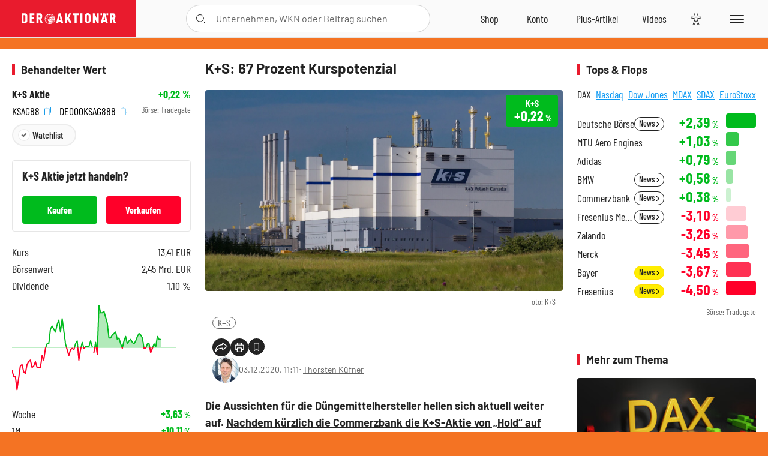

--- FILE ---
content_type: text/html; charset=utf-8
request_url: https://www.deraktionaer.de/artikel/aktien/ks-67-prozent-kurspotenzial-20221767.html
body_size: 26687
content:
<!DOCTYPE html>
<html lang="de-de">
<head>
    <link rel="dns-prefetch" href="//cdn.boersenmedien.com">
    <link rel="dns-prefetch" href="//images.boersenmedien.com">
    <link rel="preconnect" href="//cdn.boersenmedien.com">
    <link rel="preconnect" href="//images.boersenmedien.com">
    
    <meta charset="utf-8">
    <meta name="viewport" content="width=device-width, initial-scale=1.0">
    <link rel="apple-touch-icon" sizes="180x180" href="/assets/images/icons/apple-touch-icon.png">
    <link rel="icon" type="image/png" sizes="32x32" href="/assets/images/icons/favicon-32x32.png">
    <link rel="icon" type="image/png" sizes="16x16" href="/assets/images/icons/favicon-16x16.png">
    <link rel="manifest" href="/manifest.json">
        <title>K&#x2B;S: 67 Prozent Kurspotenzial - DER AKTION&#xC4;R</title>
    <meta name="robots" content="index, follow, noodp, max-image-preview:large">
    <meta name="theme-color" content="#e91b2c">
    <meta name="msapplication-navbutton-color" content="#e91b2c">

    <meta name="description" content="Die Aussichten f&#xFC;r die D&#xFC;ngemittelhersteller hellen sich aktuell weiter auf. 03.12.2020">
    <meta name="keywords" content="K&#x2B;S">
    <meta name="news_keywords" content="K&#x2B;S">
    <meta name="date" content="2020-12-03T11:11:00Z">
        <meta name="author" content="Thorsten K&#xFC;fner">
    <meta name="publisher" content="DER AKTION&#xC4;R">
    <link rel="canonical" href="https://www.deraktionaer.de/artikel/aktien/ks-67-prozent-kurspotenzial-20221767.html">
    <meta property="og:title" content="K&#x2B;S: 67 Prozent Kurspotenzial">
    <meta property="og:type" content="article">
        <meta property="og:image" content="https://images.boersenmedien.com/images/e8bbe8b6-9be0-4fa4-b658-42aa7f954e44.jpg?w=1280">
        <meta property="og:image:width" content="1920">
        <meta property="og:image:height" content="1080">
    <meta property="og:url" content="https://www.deraktionaer.de/artikel/aktien/ks-67-prozent-kurspotenzial-20221767.html">
    <meta property="og:description" content="Die Aussichten f&#xFC;r die D&#xFC;ngemittelhersteller hellen sich aktuell weiter auf. 03.12.2020">
    <meta property="fb:app_id" content="567365026630618">
    <meta name="twitter:card" content="summary_large_image">
    <meta name="twitter:title" content="K&#x2B;S: 67 Prozent Kurspotenzial">
    <meta name="twitter:site" content="@aktionaer">
    <meta name="twitter:description" content="Die Aussichten f&#xFC;r die D&#xFC;ngemittelhersteller hellen sich aktuell weiter auf. 03.12.2020">
        <meta name="twitter:image" content="https://images.boersenmedien.com/images/e8bbe8b6-9be0-4fa4-b658-42aa7f954e44.jpg?w=1280">
    
    
        <link rel="stylesheet" href="/assets/css/main.min.css?v=20a5oobePaa3APZ5oOxXt9H2BO4p2DEHNO1sNY4KUOw">
    
    <link rel="preload" as="script" id="IOMmBundle" href="https://data-af9a061aaf.deraktionaer.de/iomm/latest/manager/base/es6/bundle.js" />
    <link rel="preload" as="script" href="https://data-af9a061aaf.deraktionaer.de/iomm/latest/bootstrap/loader.js" />
    <script type="application/ld&#x2B;json">
        {"@context":"https://schema.org","@graph":[{"@type":"WebSite","name":"DER AKTIONÄR","url":"https://www.deraktionaer.de/","potentialAction":{"@type":"SearchAction","target":"https://www.deraktionaer.de/suchen?q={search_term_string}","query-input":"required name=search_term_string"}},{"@type":"Organization","name":"Börsenmedien AG","@id":"https://www.boersenmedien.de/#publisher","url":"https://www.boersenmedien.de/","logo":{"@type":"ImageObject","url":"https://images.boersenmedien.com/images/bbc3d6ec-9cb0-4502-98d5-3adc60601cd6.png","width":1200,"height":242},"sameAs":["https://www.deraktionaer.de/","https://www.boerse-online.de/","https://www.eurams.de/"],"address":{"@type":"PostalAddress","streetAddress":"Am Eulenhof 14","addressLocality":"Kulmbach","postalCode":"95326","addressCountry":"DE"},"contactPoint":{"@type":"ContactPoint","url":"https://www.boersenmedien.de/Support/kontakt","telephone":"+49-9221-90510","contactType":"Kundenservice","availableLanguage":["Deutsch"],"areaServed":"DE"},"subOrganization":{"@type":"NewsMediaOrganization","@id":"https://www.deraktionaer.de/#publisher","name":"DER AKTIONÄR","foundingDate":"1996-01-01","url":"https://www.deraktionaer.de/","publishingPrinciples":"https://www.boersenmedien.de/agb.html","logo":{"@type":"ImageObject","url":"https://images.boersenmedien.com/images/b8000b75-24cd-4424-aeec-cf1c4544b5b6.jpg","width":1182,"height":1182},"mainEntityOfPage":{"@type":"WebPage","@id":"https://www.deraktionaer.de/"},"sameAs":["https://www.deraktionaer.de/","https://de.wikipedia.org/wiki/Der_Aktionär","https://www.facebook.com/aktionaer/","https://www.instagram.com/deraktionaer/","https://x.com/aktionaer","https://www.tiktok.com/@deraktionaer","https://apps.apple.com/de/app/der-aktionär/id448927412","https://play.google.com/store/apps/details?id=com.yopeso.deraktionar"]}}]}
    </script>
    <script src="/assets/js/ea_dynamic_loading_da.js"></script>
    <meta name="impact-site-verification" value="64808c59-4dea-4819-8bf2-c95625d83376">
         <style>body{background:#F47323;}</style> 
</head>
<body class="">
    <script type='text/javascript' src="//data-af9a061aaf.deraktionaer.de/iomm/latest/bootstrap/loader.js"></script>
    <script data-n-head="ssr" type="text/javascript" data-body="true">
        var dataINFOnline = {
        "st": "daktion",
        "cp": "dak_rc_wf",
        "sv": "in",
        "co": "da2019",
        "sc": "yes"
        };
        IOMm('configure', { st: 'daktion', dn: 'data-af9a061aaf.deraktionaer.de', mh: 5 }); // Configure IOMm
        IOMm('pageview', dataINFOnline); // Count pageview
        IOMm('3p', 'qds', 'in'); // Trigger qds module (for agof ddf participants only!)
    </script>

    <header id="page-header">
        <div id="static-header">
            <div class="container">
                <div id="header-logo-container">
                        <a id="header-logo" href="/"><img loading="lazy" alt="DER AKTION&#xC4;R" src="https://images.boersenmedien.com/images/eef3cc9c-8c0d-43c9-a849-c732c8855a53.svg"></a>
                </div>
                <nav id="header-actions-container" aria-labelledby="header-epaper-notification">

                        <a title="Zu DER AKTIONÄR+" aria-label="Zu DER AKTIONÄR+ " href="/artikel/deraktionaerplus" id="header-aktionaerplus" class="header-action-item subpage"><span></span></a>
                    <a title="Videos" aria-label="Videos" class="header-action-item" id="header-videos" href="/videos"><span></span></a>
                    <div class="toaccount"><a title="Zum Account" aria-label="Zum Account" class="sign-in-button header-action-item" href="/account"><span></span></a></div>
                    <a title="Zum Shop" aria-label="Zum Shop" target="_blank" rel="noopener" href="https://www.boersenmedien.de/shop?btm_campaign=DA-0426-13574&btm_source=Online&btm_medium=Navigation&btm_content=deraktionaer.de&btm_term=Shop&btm_detail=shop " id="header-shop" class="header-action-item"><span></span></a>
                        <a title="E-Paper" aria-label="E-Paper" id="header-epaper" class="header-action-item" href="https://www.boersenmedien.de/produkt/deraktionaer/der-aktionaer-0426-4494.html?btm_campaign=DA-0426-13574&btm_source=Online&btm_medium=Navigation&btm_content=deraktionaer.de&btm_term=Shop&btm_detail=epaper" target="_blank" rel="noopener"><span></span></a>
                        <a title="Home" aria-label="Home" id="header-home" class="header-action-item" href="/"><span></span></a>
                    
    <button aria-label="Teilen-Menu &#xF6;ffnen" id="header-share-article" class="header-action-item">
        <span></span>
    </button>

                    
                        
<div id="search-group" class="header-action-item">
    <div id="search-button-container"><input id="search-input-placeholder" name="search-input-placeholder" role="presentation" type="text"><label aria-hidden="true" for="search-input-placeholder"></label><button class="search-button header-action-button open-search" id="header-search-button" aria-controls="search-overlay" aria-label="Suche öffnen"><span></span></button></div>
    <div id="search-overlay">
        <form method="get" id="search-input" action="/suchen">
            <input type="hidden" name="page" value="1" />
            <div class="input-wrapper">
                <input type="text" name="q" id="search-q" autocomplete="off" />
            </div>
            <button type="submit"><span class="icon-colo-primary"></span></button>
        </form>

        <div id="search-scroll-container">
            <a href="#" style="display:none;" class="search-more"><span>Alle Suchergebnisse f&#xFC;r <span class="search-value"></span> anzeigen</span></a>

            <div id="search-results-header" class="pure-g">
                <div id="search-result-symbols" class="pure-u-1-1 pure-u-sm-1-3">
                    <div class="search-title">Wertpapiere</div>
                    <div class="symbol-container"></div>
                    <div class="symbol-empty">Es gibt keine Wertpapiere.</div>
                </div>
                <div id="search-result-stories" class="pure-u-1-1 pure-u-sm-2-3">
                    <div class="search-title">Top-Artikel</div>
                    <div class="story-container"></div>
                    <div class="story-empty">Kein Treffer gefunden. Bitte versuchen Sie einen anderen Suchbegriff.</div>
                </div>
            </div>
        </div>
        <div id="search-close"><img loading="lazy" alt="Schlie&#xDF;en" src="/assets/images/svg/icon-remove.svg"></div>
    </div>
    <div id="search-overlay-background"></div>
</div>
                    
                    <div class="eyeAble_customToolOpenerClass fr-bullet-nav__link header-action-item" data-controller="bullet-layer" data-controller-options="{&quot;active-class&quot;: &quot;fr-bullet-nav__link--active&quot;}" data-tracking-header="EyeAble">
                        <div class="fr-bullet-nav__icon fr-bullet-nav__icon--eyeable eyeAbleContrastSkip"></div>
                    </div>
                    <button id="menu-button" class="hamburger hamburger--squeeze hamburger--main" type="button" aria-label="Menu" aria-controls="header-navigation">
                        <span class="hamburger-box">
                            <span class="hamburger-inner"></span>
                        </span>
                    </button>
                </nav>
            </div>
            
    <div id="share-article-nav" class="share-article-container">
        <button title="URL kopieren" class="share-url copy-button" onclick="return copy(window.location.href)"><img
                alt="CopyLink"
                src="https://images.boersenmedien.com/images/e9f70a2a-88af-4b41-b33a-e146c67328ce.svg" loading="lazy">
        </button>
        <a title="Facebook teilen" class="share-fb"
           href="https://www.facebook.com/sharer.php?u=https%3A%2F%2Fwww.deraktionaer.de%2Fartikel%2Faktien%2Fks-67-prozent-kurspotenzial-20221767.html&amp;t=K%2BS%3A&#x2B;67&#x2B;Prozent&#x2B;Kurspotenzial"
           rel="noopener" target="da_social"><span></span></a>
        <a title="Tweet" class="share-twitter"
           href="https://twitter.com/intent/tweet?url=https%3A%2F%2Fwww.deraktionaer.de%2Fartikel%2Faktien%2Fks-67-prozent-kurspotenzial-20221767.html" rel="noopener"
           target="da_social"><span></span></a>
        <a title="Per E-Mail teilen" class="share-mail"
           href="mailto:?body=https://www.deraktionaer.dehttps://www.deraktionaer.de/artikel/aktien/ks-67-prozent-kurspotenzial-20221767.html" rel="noopener"
           target="da_social"><span></span></a>
        <a title="Seite Drucken" class="share-print" href="javascript:self.print()"><span></span></a>
    </div>

        </div>
        <div id="header-navigation" class="pure-g">
            <div id="navigation-main" class="pure-u-1-1 pure-u-xl-2-3">
                <nav id="navigation" aria-label="Navigation">
                    <ul>
                        <li><a href="/">Home</a></li>
                            <li><a href="/magazin">Magazin</a></li>    
                        <li><a href="/marktueberblick.html">Marktüberblick</a></li>
                        <li>
                            <a href="/musterdepots.html">Depots</a>
                            <span class="open-sub"></span>
                            <div>
                                <ul>
                                    
                                        
        <li><a href="/real-musterdepot.html">Real-Depot</a></li>
        <li><a href="/aktionaer-musterdepot.html">AKTION&#xC4;R-Depot</a></li>
        <li><a href="/tsi-musterdepot.html">TSI-Musterdepot</a></li>

                                    
                                </ul>
                            </div>
                        </li>
                        <li class="navigation-strong"><a href="/artikel/deraktionaerplus">DER AKTIONÄR<strong>+</strong></a></li>
                        <li><a href="/invest">DER AKTIONÄR Indizes</a></li>
                        <li>
                            <span class="nav-no-link">Finanz-Check</span>
                            <span class="open-sub"></span>
                            <div>
                                <ul>
                                    <li><a href="/broker-vergleich">Broker-Vergleich</a></li>
                                    <li><a href="/krypto-broker-vergleich">Krypto-Broker-Vergleich</a></li>
                                    <li><a href="/krypto-boersen-vergleich">Krypto-Börsen-Vergleich</a></li>
                                    <li><a href="/kinderdepot-broker-vergleich">Kinderdepot-Vergleich</a></li>
                                    <li><a href="/tagesgeld-vergleich.html">Tagesgeld-Vergleich</a></li>
                                    <li><a href="/festgeld-vergleich.html">Festgeld-Vergleich</a></li>
                                </ul>
                            </div>
                        </li>
                        <li><a href="/podcasts">Podcasts</a></li>
                        <li>
                            <a href="/videos">DER AKTIONÄR TV</a>
                            <span class="open-sub"></span>
                            <div>
                                <ul>
                                    <li><a href="/videos">Übersicht</a></li>
                                        <li><a href="/videos/boersenpunk/1">B&#xF6;rsenpunk</a></li>
                                        <li><a href="/videos/dax-check/1">DAX-Check LIVE</a></li>
                                        <li><a href="/videos/futuremarkets/1">Future Markets</a></li>
                                        <li><a href="/videos/goldexpertebussler/1">Goldfolio</a></li>
                                        <li><a href="/videos/heavytraderz/1">HeavytraderZ</a></li>
                                        <li><a href="/videos/hotstockreport/1">Hot Stock Report</a></li>
                                        <li><a href="/videos/olivermichel/1">Krypto-Talk</a></li>
                                        <li><a href="/videos/maydornsmeinung/1">maydornsmeinung</a></li>
                                        <li><a href="/videos/schroedersnebenwerte/1">Schr&#xF6;ders Nebenwerte-Watchlist</a></li>
                                        <li><a href="/videos/trading-tipps/1">Trading-Tipp</a></li>
                                        <li><a href="/videos/keyinvest/1">UBS DailyTrader</a></li>
                                </ul>
                            </div>
                        </li>
                        <li>
                            <a href="https://www.boersenmedien.de/shop" target="_blank" rel="noopener">Abo &amp; Shop</a>
                            <span class="open-sub"></span>
                            <div>
                                <ul>
                                    <li><a href="https://www.boersenmedien.de/magazine/deraktionaer/einzelausgaben" target="_blank" rel="noopener">DER AKTIONÄR</a></li>
                                    <li><a href="https://www.boersenmedien.de/aktienreports/1" target="_blank" rel="noopener">Aktien-Reports</a></li>
                                    <li><a href="https://www.boersenmedien.de/boersendienste" target="_blank" rel="noopener">Börsendienste</a></li>
                                </ul>
                            </div>
                        </li>
                        <li><a href="/experten">Experten</a></li>
                        <li><a href="https://www.boersenmedien.com/karriere/jobangebote">Jobs/Karriere</a></li>
                    </ul>
                </nav>
                <nav id="navigation-user" aria-label="Mein Konto">
                        <div class="signin">
                            <div class="navigation-user-row sign-in-button">
                                <div><strong>Sie sind neu hier?</strong> Registrieren Sie sich kostenlos um alle Funktionen unserer Website nutzen zu können:</div>
                                <div><a href="https://login.boersenmedien.com/account/signup" class=" pure-button-secondary"><span>Registrieren</span></a></div>
                            </div>
                            <span class="sign-in-loading">Laden</span>
                        </div>
                        <div class="signin">
                            <div class="navigation-user-row sign-in-button">
                                <div><strong>Sie sind bereits registriert?</strong> Hier können Sie sich anmelden:</div>
                                <div>
                                    <a class=" pure-button-secondary" href="/account/signin"><span>Anmelden</span></a>
                                </div>
                            </div>
                            <span class="sign-in-loading">Laden</span>
                        </div>
                        <div class="signout">
                            <strong id="navigation-head">Willkommen auf deraktionaer.de!</strong><br>
                            <a class="user-nav-button user-nav-symbols" href="/account/watchlist">Meine Watchlist</a>
                            <a class="user-nav-button user-nav-articles" href="/account/bookmarks">Gespeicherten Artikel</a>
                            <a href="https://konto.boersenmedien.com" target="_blank" rel="noopener" class="user-nav-button user-nav-bmagaccount">Börsenmedien Konto</a>
                            <a class="pure-button-primary" href="/account/logout"><span class="sing-out-button">Abmelden</span></a>
                            <br>
                        </div>
                </nav>
                <div class="pure-g">
                    <div id="navigation-app" class="pure-u-1-1 pure-u-lg-1-2">
                        <div><img loading="lazy" alt="DER-AKTION&#xC4;R App" id="app-logo" src="https://images.boersenmedien.com/images/757ea3d3-5e46-4275-80df-30eb7052784c.svg"> DER AKTIONÄR – Unsere App</div>
                        <div><a target="_blank" rel="noopener" id="app-apple" href="https://itunes.apple.com/de/app/der-aktionar-deutschlands/id448927412"><img loading="lazy" alt="Laden im Appstore" src="/assets/images/svg/logo-appstore.svg"></a><a id="app-android" target="_blank" rel="noopener" href="https://play.google.com/store/apps/details?id=com.yopeso.deraktionar"><img alt="Jetzt bei Google Play" src="/assets/images/svg/logo-gplay.svg" /></a></div>
                    </div>
                    <div id="navigation-sm" class="pure-u-1-1 pure-u-lg-1-2">
                        <strong>Folgen Sie uns</strong><br>
                        <a class="share-youtube" target="_blank" rel="noopener" href="https://www.youtube.com/user/DAFChannel/videos">Youtube</a>
                        <a class="share-instagram" target="_blank" rel="noopener" href="https://www.instagram.com/deraktionaer/">Instagram</a>
                        <a class="share-fb" target="_blank" rel="noopener" href="https://www.facebook.com/aktionaer">Facebook</a>
                        <a class="share-twitter" target="_blank" rel="noopener" href="https://twitter.com/aktionaer">Twitter</a>
                    </div>
                </div>
            </div>
            <aside id="navigation-sidebar" class="pure-u-1-1 pure-u-xl-1-3">
                <div class="pure-g">
                    <div id="navigation-stories" class="pure-u-1-1 pure-u-md-16-24 pure-u-xl-1-1"></div>
                    <div id="navigation-symbols" class="pure-u-1-1 pure-u-md-8-24 pure-u-xl-1-1"></div>
                </div>
            </aside>
        </div>
    </header>

    <div class="breaking-news-container">
        


    </div>

        <div id="banner-top-container">
            <div id="banner-big-bill-container">
                <div id="Ads_BA_BS" style="position: relative; text-align: center;">                    
                    <div id='Ads-Bigsize'></div>
                </div>
            </div>
            <div id="banner-sky-container">
                <div id="Ads_BA_SKY">
                    <div id='Ads-Sky' style='min-width: 120px; min-height: 600px;'></div>
                </div>
            </div>
            <div id="banner-sky-left-container">
                <div id="Ads_BA_SKY_LEFT">
                    <div id='Ads-Sky-Left' style='min-width: 120px; min-height: 600px;'></div>
                </div>
            </div>
        </div>

    <div id="page-body" class="container">
        
<article id="article-detail" aria-labelledby="article-title">
    <div id="article-detail-content">
        <header id="article-detail-header">
            <h1 id="article-title">K+S: 67 Prozent Kurspotenzial</h1>
            <div class="article-header-image">
                <figure>
                    <picture>
                        <source media="(min-width: 1023px)" srcset="https://images.boersenmedien.com/images/e8bbe8b6-9be0-4fa4-b658-42aa7f954e44.jpg?w=1280&webp=true"
                                type="image/webp">
                        <source media="(min-width: 767px)" srcset="https://images.boersenmedien.com/images/e8bbe8b6-9be0-4fa4-b658-42aa7f954e44.jpg?w=1280&webp=true"
                                type="image/webp">
                        <img loading="lazy" src="https://images.boersenmedien.com/images/e8bbe8b6-9be0-4fa4-b658-42aa7f954e44.jpg?w=1280&webp=true"
                             alt="K+S: 67 Prozent Kurspotenzial">
                    </picture>
                        <figcaption><small>Foto: K&#x2B;S</small></figcaption>
                </figure>
                    
<a class="stock-info stock-info-badge stock-info-badge-big" data-quote="DE000KSAG888" title="K&#x2B;S Aktie" href="/aktien/kurse/k-s-de000ksag888.html">
    <span class="stock-info-name flex-ellipsis-variable">K&#x2B;S AG NA</span>
    <span class="changePct">-</span>&thinsp;<span class="percentSgn">%</span>    
</a>
            </div>
            <ul id="article-detail-keywords">
                        <li><a href="/suchen?q=%22k%2Bs%22">K&#x2B;S</a></li>
            </ul>
            <div id="article-header-info">
                <div class="author-info">
                            <img loading="lazy" alt="Thorsten K&#xFC;fner" class="pure-img"
                                 src="https://images.boersenmedien.com/images/d9b0dc2f-64f7-4f91-adc5-dc08ea9d958b.jpg?w=80">
                            03.12.2020, 11:11
                            <span class="article-header-author"> &#8231; <a href="/experten/thorsten-kuefner.html">Thorsten K&#xFC;fner</a></span>
                </div>
                <div id="share-container">
                    <div class="share-buttons">
                        <button aria-label="Teilen-Menu &#xF6;ffnen" id="sm-page-button"
                                class="share-button"></button>
                        
<div id="share-page-nav" class="share-article-container">
	<button title="URL kopieren" class="are-url copy-button" onclick="return copy(window.location.href)"><img alt="AltLinkShare" src="https://images.boersenmedien.com/images/e9f70a2a-88af-4b41-b33a-e146c67328ce.svg" loading="lazy"></button>
	<a title="Facebook teilen" class="share-fb" href="https://www.facebook.com/sharer.php?u=https%3A%2F%2Fwww.deraktionaer.de%2Fartikel%2Faktien%2Fks-67-prozent-kurspotenzial-20221767.html&amp;t=K%2BS%3A&#x2B;67&#x2B;Prozent&#x2B;Kurspotenzial" rel="noopener" target="da_social"><img alt="Bei facebook teilen" src="https://images.boersenmedien.com/images/static/icon-facebook-grey.svg" loading="lazy"></a>
	<a title="Tweet" class="share-twitter" href="https://twitter.com/intent/tweet?url=https%3A%2F%2Fwww.deraktionaer.de%2Fartikel%2Faktien%2Fks-67-prozent-kurspotenzial-20221767.html&text=K%2BS%3A&#x2B;67&#x2B;Prozent&#x2B;Kurspotenzial" rel="noopener" target="da_social"><img alt="Mit twitter teilen" src="https://images.boersenmedien.com/images/c2ffe345-c71f-42e4-9ee3-bd80ca076e68.svg" loading="lazy"></a>
	<a title="Per E-Mail teilen" class="share-mail" href="mailto:?body=https://www.deraktionaer.de/artikel/aktien/ks-67-prozent-kurspotenzial-20221767.html" rel="noopener" target="da_social"><img alt="Nachricht senden" src="https://images.boersenmedien.com/images/static/icon-email-grey.svg" loading="lazy"></a>
</div>
                        <a id="print-page-button" class="share-button" title="Seite Drucken"
                           href="javascript:self.print()"><span></span></a>
                        <button id="save-article-body" aria-label="Artikel zu Favoriten hinzuf&#xFC;gen"
                                data-bookmark="20221767" class="add"><span></span></button>
                    </div>
                </div>
            </div>
        </header>

        <div id="article-body">
                        
<p class="article-introduction">Die Aussichten für die Düngemittelhersteller hellen sich aktuell weiter auf. <a href="https://www.deraktionaer.de/artikel/aktien/ks-mit-neuem-kaufsignal-kursziel-1000-euro-20221400.html" target="new">Nachdem kürzlich die Commerzbank die K+S-Aktie von „Hold“ auf „Buy“ hochgestuft und das Kursziel deutlich von 7,00 auf 10,00 Euro angehoben hatte</a>, legt nun Kepler Cheuvreux nach - und zwar gehörig.</p><p>So hat das Analysehaus den fairen Wert für die MDAX-Titel von 10 auf 13 Euro erhöht. Dies liegt 67 Prozent über dem aktuellen Kursniveau von 7,78 Euro. Das Anlagevotum wurde dementsprechend auf „Buy" belassen. Analyst Christian Faitz erklärte, von den Agrarmärkten komme derzeit ein Schub für den Düngemittelproduzenten. Zudem lobte er, dass durch den Verkauf des amerikanischen Salzgeschäfts die die hohe Schuldenlast etwas verringert werden konnte. &nbsp;<br></p>
                        
<div class="article-chart no-bottom-border">
    <div style="width:100%;" class="content-instrument" data-chart="[base64]"></div>
    <div class="article-content-src">
        <a href="/aktien/kurse/k-s)-de000ksag888.html">
            K&#x2B;S
                <span>(WKN: KSAG88)</span>
        </a>
    </div>
</div>
                        
<div class="article-conclusion no-bottom-border">
    <p>Auch DER AKTIONÄR traut K+S ein Comeback zu. Wegen der hohen Risiken durch die immer noch relativ niedrigen Kalipreise sowie die hohe Verschuldung sollten aber nach wie vor nur mutige Anleger zugreifen. Diese sollten nun den Stoppkurs auf 5,80 Euro erneut nachziehen. &nbsp;&nbsp;</p><p><a href="https://www.boersenmedien.de/produkt/aktionaer-5020-1992.html" target="new"><b>Mit welchem Derivat auf K+S Anleger noch höhere Renditen einfahren können und wie man jetzt bei Shell, Nel, TUI, BioNTech oder Tesla konkret handeln sollten, erfahren Sie exklusiv in der neuen Ausgabe des AKTIONÄR. Hier bequem als ePaper erhältlich.</b></a></p>
</div>
                        
<ul class="related-articles no-bottom-border">
        <li><a href="/artikel/aktien/ks-mit-neuem-kaufsignal-kursziel-1000-euro-20221400.html">K&#x2B;S mit neuem Kaufsignal - Kursziel 10,00 Euro</a></li>
        <li><a href="/artikel/aktien/ks-mit-sattem-verlust-so-sollten-anleger-jetzt-handeln-20220561.html">K&#x2B;S mit sattem Verlust - so sollten Anleger jetzt handeln</a></li>
        <li><a href="/artikel/aktien/ks-das-freut-die-aktionaere-20219932.html">K&#x2B;S: Das freut die Aktion&#xE4;re</a></li>
</ul>
        </div>
            <div class="clear-both">
                <h2 id="werte-title" class="category-headline">Behandelte Werte</h2>
                <div class="table-scrollx-container">
                    <table class="pure-table pure-table-horizontal werte-table" aria-labelledby="werte-title">
                        <thead>
                        <tr>
                            <th scope="col">Name</th>
                            <th scope="col" class="text-center">Wert</th>
                            <th scope="col" class="text-center">Veränderung<br><small>Heute in %</small></th>
                        </tr>
                        </thead>
                        <tbody>
                            <tr class="stock-info" data-quote="DE000KSAG888" style="opacity:1">
                                <td><a title="K&#x2B;S Aktie" href="/aktien/kurse/k-s-de000ksag888.html">K&#x2B;S</a></td>
                                <td class="text-center nowrap"><span
                                        class="price">-</span>&thinsp;&#x20AC;</td>
                                <td class="text-center"><span class="stock-info-badge"><span
                                            class="changePct"></span></span></td>
                            </tr>
                        </tbody>
                    </table>
                </div>
                <br>
            </div>
        <div class="hidden">
                    <span class="category-data" data-category="Rohstoffe / Commodities"></span>
                    <span class="category-data" data-category="Aktien"></span>
                    <span class="category-data" data-category="Deutschland"></span>
                    <span class="category-data" data-category="AKTION&#xC4;R"></span>
        </div>

            
    <h2 class="category-headline">Aktuelle Ausgabe</h2>
    <div class="article-list-latest-issue">
        <div class="last-issue-cover">
            <a class="release-item-image" href="https://www.boersenmedien.de/produkt/deraktionaer/der-aktionaer-0426-4494.html?btm_campaign=DA-2604-13574&btm_source=Online&btm_medium=Widget&btm_content=deraktionaer.de&btm_term=Shop&btm_detail=Neuerscheinungen&btm_info=%2Fartikel%2Faktien%2Fks-67-prozent-kurspotenzial-20221767.html" target="_blank">
                <img loading="lazy" alt="DER AKTION&#xC4;R 04/26" src="https://images.boersenmedien.com/images/73275ebb-f6cb-420f-b2c6-d95b53d2e3d7.jpg?w=600&webp=true" />
            </a>
        </div>
        <h3>
            <a class="release-item-image" href="https://www.boersenmedien.de/produkt/deraktionaer/der-aktionaer-0426-4494.html?btm_campaign=DA-2604-13574&btm_source=Online&btm_medium=Widget&btm_content=deraktionaer.de&btm_term=Shop&btm_detail=Neuerscheinungen&btm_info=%2Fartikel%2Faktien%2Fks-67-prozent-kurspotenzial-20221767.html" target="_blank">
                Trump gibt den Bullen Zucker
            </a>
        </h3>
        <div class="latest-issue-data">
            <span><i title="Ausgabennummer" class="icon-book icon-color-secondary"></i>Nr. 04/26</span>
            <span><i title="Preis" class="icon-price icon-color-secondary"></i>8,90&thinsp;&euro;</span>
        </div>
        <div class="button-container">
            <a class="pure-button pure-button-paypal" target="_blank" rel="noopener" href="https://www.boersenmedien.de/zahlungsmethode/paypal/express/4494?btm_campaign=DA-2604-13574&btm_source=Online&btm_medium=Widget&btm_content=deraktionaer.de&btm_term=PPExpress&btm_detail=AktuelleAusgabe&btm_info=%2Fartikel%2Faktien%2Fks-67-prozent-kurspotenzial-20221767.html"><img loading="lazy" src="https://images.boersenmedien.com/images/74d4a911-0acd-4505-abbe-7e50458f125b.svg" alt="Paypal" title="Paypal"> Sofortkauf</a>
            <a class="pure-button pure-button-secondary" target="_blank" rel="noopener" href="https://www.boersenmedien.de/Checkout/AddToCart?id=4494&btm_campaign=DA-2604-13574&btm_source=Online&btm_medium=Widget&btm_content=deraktionaer.de&btm_term=Warenkorb&btm_detail=AktuelleAusgabe&btm_info=%2Fartikel%2Faktien%2Fks-67-prozent-kurspotenzial-20221767.html">Im Shop kaufen</a>
            <small>Sie erhalten einen Download-Link per E-Mail. Außerdem können Sie gekaufte E-Paper in Ihrem <a class="text-link" href="https://konto.boersenmedien.de" target="_blank">Konto</a> herunterladen.</small>
        </div>
    </div>

            <div id="similar-product">
                <section>
    <h2 class="category-headline">Buchtipp: Winning the Loser&#x27;s Game</h2>
    <div class="pure-g">
        <div id="similar-product-description">
            <p>„Winning the Loser's Game“ geht zurück auf einen Zeitschriftenartikel, für den Charles D. Ellis den renommierten Graham &amp; Dodd Award erhielt. Darin plädierte der Autor zukunftsweisend für eine Strategie des diversifizierten, kostengünstigen Investierens in Indexfonds, die er in seinem Buch weiter ausbaute. Inzwischen liegt der Klassiker in der achten, aktualisierten Auflage vor und ist damit auf der Höhe der Zeit angekommen. Neu hinzugekommen sind unter anderem Kapitel darüber, wie Technologie und Big Data traditionelle Anlageentscheidungen infrage stellen und wie das Anlegerverhalten die Renditen beeinflusst. Außerdem werden neue Forschungsergebnisse vorgestellt, die für Ellis’ Ansatz sprechen, und vor der Anlage in Anleihen wird gewarnt. Ein umfassender Leitfaden für langfristige Investitionen, erfolgreich aktualisiert, um den Realitäten der heutigen Märkte gerecht zu werden.</p>
        </div>
        <div class="article-list-image-container pure-u-1-1 pure-u-sm-6-24">
            <a href="https://www.boersenmedien.de/produkt/buch/winning-the-losers-game-2862.html?ref=deraktionaer" target="_blank" rel="noopener">
                <img loading="lazy" src="https://images.boersenmedien.com/images/f86776ed-44d7-4c61-88c8-d7ec7477ff07.jpg?w=500&webp=true" class="pure-img" title="Winning the Loser&#x27;s Game" alt="Winning the Loser&#x27;s Game">
            </a>
        </div>
        <div class="article-list-text-container pure-u-1-1 pure-u-sm-18-24">
                <div class="book-product-info"><p><b>Autoren:</b> Ellis, Charles D.<br><b>Seitenanzahl:</b> 336<br><b>Erscheinungstermin:</b> 13.02.2025<br><b>Format:</b> Hardcover<br><b>ISBN:</b> 978-3-86470-862-6<br></p></div>
            <div class="book-product-price">
                <strong>Preis:</strong> 29,90&thinsp;€
            </div>
            <div class="button-container">
                <a class="pure-button pure-button-paypal"
                   href="https://www.boersenmedien.de/zahlungsmethode/paypal/express/2862?ref=deraktionaer"
                   target="_blank" rel="noopener" alt="Paypal Sofortkauf" title="Paypal Sofortkauf">
                    <img loading="lazy" src="https://images.boersenmedien.com/images/74d4a911-0acd-4505-abbe-7e50458f125b.svg"
                         alt="Paypal" title="Paypal">
                </a>
                <a class="pure-button pure-button-secondary"
                   href="https://www.boersenmedien.de/Checkout/AddToCart?id=2862?ref=deraktionaer"
                   target="_blank" rel="noopener">
                    Im Shop kaufen
                </a>                
            </div>
        </div>
    </div>
</section>
            </div>
    </div>
    
<aside id="article-detail-symbol" aria-label="Wertpapierinformationen" data-quote="DE000KSAG888">
        <h2 class="category-headline">Behandelter Wert</h2>
        <div class="symbol-intro">
            <div>
                <a href="/aktien/kurse/k-s-de000ksag888.html">K&#x2B;S Aktie</a>
                <strong class="text-right stock-info"><span class="changePct"></span><span class="percentSgn">&thinsp;%</span></strong>
            </div>
            <div>
                <div>
                        <button class="copy-button" onclick="return copy('KSAG88')"> KSAG88 <i class="icon--exit-fullscreen icon-copy icon-color-action"></i></button>
                        <button class="copy-button" onclick="return copy('DE000KSAG888')"> DE000KSAG888 <i class="icon--exit-fullscreen icon-copy icon-color-action"></i></button>
                </div>
                <small class="text-right">Börse: <span class="exchange"></span></small>
            </div>
            <div id="save-symbol-body">
                <button class="add pure-button pure-button-primary" aria-label="Wert zur Watchlist hinzuf&#xFC;gen" data-watchlist="DE000KSAG888"> Watchlist</button>
            </div>
        </div>
        
    <button type="button" role="presentation" class="pure-button pure-button-secondary" id="symbol-trade-toggle" onclick="document.getElementById('symbol-trade').classList.toggle('active')">Handeln</button>          
    <div id="symbol-trade" class="symbol-trade-container">
        <h3><span>K&#x2B;S&nbsp;</span>Aktie jetzt handeln?</h3>
        <a target="_blank" rel="noopener" class="pure-button pure-button-buy" href="https://trade.deraktionaer.de/trade?isin=DE000KSAG888&orderdirection=buy">Kaufen</a>
        <a target="_blank" rel="noopener" class="pure-button pure-button-sell" href="https://trade.deraktionaer.de/trade?isin=DE000KSAG888&orderdirection=sell">Verkaufen</a>
    </div>

        <dl aria-label="Wertpapierdetails zu K&#x2B;S Aktie" class="symbol-information">
            <dt>Kurs</dt>
            <dd><span class="price"></span> <span class="currency"></span></dd>

                <dt>Börsenwert</dt>
                <dd>2,45 Mrd. EUR</dd>
                <dt>Dividende</dt>
                <dd>1,10 %</dd>
        </dl>
        <div id="article-detail-symbols-chart">
            <a id="sparkline-chart-container" href="/aktien/kurse/k-s-de000ksag888.html">
                <div id="sparkline-chart"></div>
            </a>
            <div id="symbol_performance"></div>
            <a class="pure-button pure-button-primary" title="K&#x2B;S Aktie Kennzahlen und Details" href="/aktien/kurse/k-s-de000ksag888.html">K&#x2B;S Aktie Kennzahlen und Details</a>
        </div>
        <div data-peergroup="DE000KSAG888" id="article-detail-symbol-peergroup-container"></div>
</aside>
    
<aside id="article-detail-further" aria-labelledby="more-title">
        <section>
            <h2 class="category-headline">Tops &amp; Flops</h2>
            <div class="tabs" id="topflop">
                <ul class="tab-nav">
                        <li><a id="topflop-Dax" class="">DAX</a></li>
                        <li><a id="topflop-Nasdaq" class="inactive">Nasdaq</a></li>
                        <li><a id="topflop-DowJones" class="inactive">Dow Jones</a></li>
                        <li><a id="topflop-MDax" class="inactive">MDAX</a></li>
                        <li><a id="topflop-SDax" class="inactive">SDAX</a></li>
                        <li><a id="topflop-Eurostoxx" class="inactive">EuroStoxx</a></li>
                </ul>
                <div>
                        <div class="tab-page" id="topflop-Dax-c" style="display:block">
                            <ul class="topflop">
        <li class="top">
            <div class="topflop-company">
                <a class="topflop-name" href="/aktien/kurse/deutscheboerse-de0005810055.html">Deutsche B&#xF6;rse</a>
                    <span class="news news-secondary">
                        <a href="/nachricht/kreisedeutscheboersekurzvorbernahme-dealmitallfunds-496613.html">
                            News <i class="icon-arrow"></i>
                        </a>
                    </span>
            </div>
            <span class="topflop-value up">&#x2B;2,39<span>&thinsp;%</span></span>
            <span class="topflop-bar up"><span class="progress" style="width:100.00%"></span></span>
            
        </li>
        <li class="top">
            <div class="topflop-company">
                <a class="topflop-name" href="/aktien/kurse/mtuaeroengines-de000a0d9pt0.html">MTU Aero Engines</a>
            </div>
            <span class="topflop-value up">&#x2B;1,03<span>&thinsp;%</span></span>
            <span class="topflop-bar up"><span class="progress" style="width:42.99%"></span></span>
            
        </li>
        <li class="top">
            <div class="topflop-company">
                <a class="topflop-name" href="/aktien/kurse/adidas-de000a1ewww0.html">Adidas</a>
            </div>
            <span class="topflop-value up">&#x2B;0,79<span>&thinsp;%</span></span>
            <span class="topflop-bar up"><span class="progress" style="width:33.06%"></span></span>
            
        </li>
        <li class="top">
            <div class="topflop-company">
                <a class="topflop-name" href="/aktien/kurse/bmw-de0005190003.html">BMW</a>
                    <span class="news news-secondary">
                        <a href="/nachricht/umfragemehrheitwuerdekeinenteslakaufen-496580.html">
                            News <i class="icon-arrow"></i>
                        </a>
                    </span>
            </div>
            <span class="topflop-value up">&#x2B;0,58<span>&thinsp;%</span></span>
            <span class="topflop-bar up"><span class="progress" style="width:24.48%"></span></span>
            
        </li>
        <li class="top">
            <div class="topflop-company">
                <a class="topflop-name" href="/aktien/kurse/commerzbank-de000cbk1001.html">Commerzbank</a>
                    <span class="news news-secondary">
                        <a href="/nachricht/analyse-flashjpmorganhebtzielfuercommerzbankauf36euro-neutral-496536.html">
                            News <i class="icon-arrow"></i>
                        </a>
                    </span>
            </div>
            <span class="topflop-value up">&#x2B;0,38<span>&thinsp;%</span></span>
            <span class="topflop-bar up"><span class="progress" style="width:15.92%"></span></span>
            
        </li>
        <li class="flop">
            <div class="topflop-company">
                <a class="topflop-name" href="/aktien/kurse/freseniusmedicalcare-de0005785802.html">Fresenius Medical Care</a>
                    <span class="news news-secondary">
                        <a href="/nachricht/analyse-flashgoldmansenktfmcaufneutral-zielrunterauf40euro-496511.html">
                            News <i class="icon-arrow"></i>
                        </a>
                    </span>
            </div>
            <span class="topflop-value down">-3,10<span>&thinsp;%</span></span>
            <span class="topflop-bar down"><span class="progress" style="width:68.94%"></span></span>
            
        </li>
        <li class="flop">
            <div class="topflop-company">
                <a class="topflop-name" href="/aktien/kurse/zalando-de000zal1111.html">Zalando</a>
            </div>
            <span class="topflop-value down">-3,26<span>&thinsp;%</span></span>
            <span class="topflop-bar down"><span class="progress" style="width:72.54%"></span></span>
            
        </li>
        <li class="flop">
            <div class="topflop-company">
                <a class="topflop-name" href="/aktien/kurse/merck-de0006599905.html">Merck</a>
            </div>
            <span class="topflop-value down">-3,45<span>&thinsp;%</span></span>
            <span class="topflop-bar down"><span class="progress" style="width:76.70%"></span></span>
            
        </li>
        <li class="flop">
            <div class="topflop-company">
                <a class="topflop-name" href="/aktien/kurse/bayer-de000bay0017.html">Bayer</a>
                    <span class="news">
                        <a href="/artikel/pharma-biotech/bayer-trotz-doppelter-kurszielerhoehung-schlusslicht-im-dax-20393834.html">News <i class="icon-arrow"></i></a>
                    </span>
            </div>
            <span class="topflop-value down">-3,67<span>&thinsp;%</span></span>
            <span class="topflop-bar down"><span class="progress" style="width:81.56%"></span></span>
            
        </li>
        <li class="flop">
            <div class="topflop-company">
                <a class="topflop-name" href="/aktien/kurse/fresenius-de0005785604.html">Fresenius</a>
                    <span class="news">
                        <a href="/artikel/maerkte-forex-zinsen/im-griff-der-zollsorgen-dax-gibt-weiter-nach-qiagen-mit-schlussspurt-20393845.html">News <i class="icon-arrow"></i></a>
                    </span>
            </div>
            <span class="topflop-value down">-4,50<span>&thinsp;%</span></span>
            <span class="topflop-bar down"><span class="progress" style="width:100.00%"></span></span>
            
        </li>
</ul>
<small>Börse: Tradegate</small>
                        </div>
                        <div class="tab-page" id="topflop-Nasdaq-c" style="">
                            <ul class="topflop">
        <li class="top">
            <div class="topflop-company">
                <a class="topflop-name" href="/aktien/kurse/monolithicpowersystems-us6098391054.html">Monolithic Power Systems</a>
            </div>
            <span class="topflop-value up">&#x2B;4,07<span>&thinsp;%</span></span>
            <span class="topflop-bar up"><span class="progress" style="width:100.00%"></span></span>
            
        </li>
        <li class="top">
            <div class="topflop-company">
                <a class="topflop-name" href="/aktien/kurse/intel-us4581401001.html">Intel</a>
                    <span class="news">
                        <a href="/artikel/medien-ittk-technologie/intel-nicht-zu-bremsen-hochstufung-befeuert-kursrally-20393838.html">
                            News <i class="icon-arrow"></i>
                        </a>
                    </span>
            </div>
            <span class="topflop-value up">&#x2B;3,93<span>&thinsp;%</span></span>
            <span class="topflop-bar up"><span class="progress" style="width:96.62%"></span></span>
            
        </li>
        <li class="top">
            <div class="topflop-company">
                <a class="topflop-name" href="/aktien/kurse/monsterbeverage-us61174x1090.html">Monster Beverage</a>
            </div>
            <span class="topflop-value up">&#x2B;3,71<span>&thinsp;%</span></span>
            <span class="topflop-bar up"><span class="progress" style="width:91.32%"></span></span>
            
        </li>
        <li class="top">
            <div class="topflop-company">
                <a class="topflop-name" href="/aktien/kurse/solsticeadvancedmaterials-us83443q1031.html">Solstice Advanced Materials</a>
            </div>
            <span class="topflop-value up">&#x2B;3,31<span>&thinsp;%</span></span>
            <span class="topflop-bar up"><span class="progress" style="width:81.33%"></span></span>
            
        </li>
        <li class="top">
            <div class="topflop-company">
                <a class="topflop-name" href="/aktien/kurse/marvelltechnologygroup-us5738741041.html">Marvell Technology Group</a>
            </div>
            <span class="topflop-value up">&#x2B;3,22<span>&thinsp;%</span></span>
            <span class="topflop-bar up"><span class="progress" style="width:79.16%"></span></span>
            
        </li>
        <li class="flop">
            <div class="topflop-company">
                <a class="topflop-name" href="/aktien/kurse/kla-us4824801009.html">KLA</a>
            </div>
            <span class="topflop-value down">-3,80<span>&thinsp;%</span></span>
            <span class="topflop-bar down"><span class="progress" style="width:67.83%"></span></span>
            
        </li>
        <li class="flop">
            <div class="topflop-company">
                <a class="topflop-name" href="/aktien/kurse/autodesk-us0527691069.html">Autodesk</a>
            </div>
            <span class="topflop-value down">-3,83<span>&thinsp;%</span></span>
            <span class="topflop-bar down"><span class="progress" style="width:68.37%"></span></span>
            
        </li>
        <li class="flop">
            <div class="topflop-company">
                <a class="topflop-name" href="/aktien/kurse/astrazeneca-us0463531089.html">AstraZeneca</a>
            </div>
            <span class="topflop-value down">-4,32<span>&thinsp;%</span></span>
            <span class="topflop-bar down"><span class="progress" style="width:77.14%"></span></span>
            
        </li>
        <li class="flop">
            <div class="topflop-company">
                <a class="topflop-name" href="/aktien/kurse/shopifyinc-classa-ca82509l1076.html">SHOPIFY INC - CLASS A</a>
            </div>
            <span class="topflop-value down">-5,60<span>&thinsp;%</span></span>
            <span class="topflop-bar down"><span class="progress" style="width:99.98%"></span></span>
            
        </li>
        <li class="flop">
            <div class="topflop-company">
                <a class="topflop-name" href="/aktien/kurse/strategy-us5949724083.html">Strategy</a>
                    <span class="news">
                        <a href="/artikel/aktien/strategy-bitcoin-schwaechelt-saylor-schlaegt-zu-groesster-kauf-seit-7-monaten-20393837.html">News <i class="icon-arrow"></i></a>
                    </span>
            </div>
            <span class="topflop-value down">-5,60<span>&thinsp;%</span></span>
            <span class="topflop-bar down"><span class="progress" style="width:100.00%"></span></span>
            
        </li>
</ul>
<small>Börse: Tradegate</small>
                        </div>
                        <div class="tab-page" id="topflop-DowJones-c" style="">
                            <ul class="topflop">
        <li class="top">
            <div class="topflop-company">
                <a class="topflop-name" href="/aktien/kurse/unitedhealth-us91324p1021.html">UnitedHealth</a>
            </div>
            <span class="topflop-value up">&#x2B;1,63<span>&thinsp;%</span></span>
            <span class="topflop-bar up"><span class="progress" style="width:100.00%"></span></span>
            
        </li>
        <li class="top">
            <div class="topflop-company">
                <a class="topflop-name" href="/aktien/kurse/merckco-us58933y1055.html">Merck &amp; Co.</a>
            </div>
            <span class="topflop-value up">&#x2B;1,42<span>&thinsp;%</span></span>
            <span class="topflop-bar up"><span class="progress" style="width:87.09%"></span></span>
            
        </li>
        <li class="top">
            <div class="topflop-company">
                <a class="topflop-name" href="/aktien/kurse/coca-cola-us1912161007.html">Coca-Cola</a>
            </div>
            <span class="topflop-value up">&#x2B;1,23<span>&thinsp;%</span></span>
            <span class="topflop-bar up"><span class="progress" style="width:75.56%"></span></span>
            
        </li>
        <li class="top">
            <div class="topflop-company">
                <a class="topflop-name" href="/aktien/kurse/boeing-us0970231058.html">Boeing</a>
            </div>
            <span class="topflop-value up">&#x2B;1,01<span>&thinsp;%</span></span>
            <span class="topflop-bar up"><span class="progress" style="width:61.94%"></span></span>
            
        </li>
        <li class="top">
            <div class="topflop-company">
                <a class="topflop-name" href="/aktien/kurse/proctergamble-us7427181091.html">Procter &amp; Gamble</a>
            </div>
            <span class="topflop-value up">&#x2B;0,89<span>&thinsp;%</span></span>
            <span class="topflop-bar up"><span class="progress" style="width:54.67%"></span></span>
            
        </li>
        <li class="flop">
            <div class="topflop-company">
                <a class="topflop-name" href="/aktien/kurse/nvidia-us67066g1040.html">Nvidia</a>
                    <span class="news">
                        <a href="/artikel/maerkte-forex-zinsen/wall-street-nasdaq-dow-sp-geben-nach-tech-unter-druck-netflix-legt-zu-20393833.html">News <i class="icon-arrow"></i></a>
                    </span>
            </div>
            <span class="topflop-value down">-2,29<span>&thinsp;%</span></span>
            <span class="topflop-bar down"><span class="progress" style="width:31.15%"></span></span>
            
        </li>
        <li class="flop">
            <div class="topflop-company">
                <a class="topflop-name" href="/aktien/kurse/americanexpress-us0258161092.html">American Express</a>
            </div>
            <span class="topflop-value down">-2,35<span>&thinsp;%</span></span>
            <span class="topflop-bar down"><span class="progress" style="width:31.92%"></span></span>
            
        </li>
        <li class="flop">
            <div class="topflop-company">
                <a class="topflop-name" href="/aktien/kurse/ibm-us4592001014.html">IBM</a>
            </div>
            <span class="topflop-value down">-2,64<span>&thinsp;%</span></span>
            <span class="topflop-bar down"><span class="progress" style="width:35.96%"></span></span>
            
        </li>
        <li class="flop">
            <div class="topflop-company">
                <a class="topflop-name" href="/aktien/kurse/honeywellinternational-us4385161066.html">Honeywell International</a>
            </div>
            <span class="topflop-value down">-3,28<span>&thinsp;%</span></span>
            <span class="topflop-bar down"><span class="progress" style="width:44.60%"></span></span>
            
        </li>
        <li class="flop">
            <div class="topflop-company">
                <a class="topflop-name" href="/aktien/kurse/3m-us88579y1010.html">3M</a>
                    <span class="news">
                        <a href="/artikel/maerkte-forex-zinsen/wall-street-nasdaq-dow-sp-geben-nach-tech-unter-druck-netflix-legt-zu-20393833.html">News <i class="icon-arrow"></i></a>
                    </span>
            </div>
            <span class="topflop-value down">-7,35<span>&thinsp;%</span></span>
            <span class="topflop-bar down"><span class="progress" style="width:100.00%"></span></span>
            
        </li>
</ul>
<small>Börse: Tradegate</small>
                        </div>
                        <div class="tab-page" id="topflop-MDax-c" style="">
                            <ul class="topflop">
        <li class="top">
            <div class="topflop-company">
                <a class="topflop-name" href="/aktien/kurse/aumovio-de000aum0v10.html">Aumovio</a>
            </div>
            <span class="topflop-value up">&#x2B;3,08<span>&thinsp;%</span></span>
            <span class="topflop-bar up"><span class="progress" style="width:100.00%"></span></span>
            
        </li>
        <li class="top">
            <div class="topflop-company">
                <a class="topflop-name" href="/aktien/kurse/fraport-de0005773303.html">Fraport</a>
            </div>
            <span class="topflop-value up">&#x2B;1,88<span>&thinsp;%</span></span>
            <span class="topflop-bar up"><span class="progress" style="width:61.02%"></span></span>
            
        </li>
        <li class="top">
            <div class="topflop-company">
                <a class="topflop-name" href="/aktien/kurse/puma-de0006969603.html">Puma</a>
            </div>
            <span class="topflop-value up">&#x2B;1,04<span>&thinsp;%</span></span>
            <span class="topflop-bar up"><span class="progress" style="width:33.64%"></span></span>
            
        </li>
        <li class="top">
            <div class="topflop-company">
                <a class="topflop-name" href="/aktien/kurse/sartoriusvz-de0007165631.html">Sartorius Vz.</a>
            </div>
            <span class="topflop-value up">&#x2B;0,60<span>&thinsp;%</span></span>
            <span class="topflop-bar up"><span class="progress" style="width:19.36%"></span></span>
            
        </li>
        <li class="top">
            <div class="topflop-company">
                <a class="topflop-name" href="/aktien/kurse/hella-de000a13sx22.html">Hella</a>
            </div>
            <span class="topflop-value up">&#x2B;0,26<span>&thinsp;%</span></span>
            <span class="topflop-bar up"><span class="progress" style="width:8.35%"></span></span>
            
        </li>
        <li class="flop">
            <div class="topflop-company">
                <a class="topflop-name" href="/aktien/kurse/deliveryhero-de000a2e4k43.html">Delivery Hero</a>
            </div>
            <span class="topflop-value down">-4,44<span>&thinsp;%</span></span>
            <span class="topflop-bar down"><span class="progress" style="width:83.78%"></span></span>
            
        </li>
        <li class="flop">
            <div class="topflop-company">
                <a class="topflop-name" href="/aktien/kurse/aroundtown-lu1673108939.html">Aroundtown</a>
            </div>
            <span class="topflop-value down">-4,71<span>&thinsp;%</span></span>
            <span class="topflop-bar down"><span class="progress" style="width:88.82%"></span></span>
            
        </li>
        <li class="flop">
            <div class="topflop-company">
                <a class="topflop-name" href="/aktien/kurse/nemetschek-de0006452907.html">Nemetschek</a>
            </div>
            <span class="topflop-value down">-4,82<span>&thinsp;%</span></span>
            <span class="topflop-bar down"><span class="progress" style="width:90.83%"></span></span>
            
        </li>
        <li class="flop">
            <div class="topflop-company">
                <a class="topflop-name" href="/aktien/kurse/unitedinternet-de0005089031.html">United Internet</a>
                    <span class="news">
                        <a href="/artikel/aktien/die-wachtlist-der-profis-teil-4-wechseln-diese-aktien-2026-auf-die-ueberholspur-20393823.html">News <i class="icon-arrow"></i></a>
                    </span>
            </div>
            <span class="topflop-value down">-5,24<span>&thinsp;%</span></span>
            <span class="topflop-bar down"><span class="progress" style="width:98.72%"></span></span>
            
        </li>
        <li class="flop">
            <div class="topflop-company">
                <a class="topflop-name" href="/aktien/kurse/carlzeissmeditec-de0005313704.html">Carl Zeiss Meditec</a>
                    <span class="news news-secondary">
                        <a href="/nachricht/analyse-flashgoldmansenktcarlzeissmeditecaufneutral-ziel42euro-496515.html">
                            News <i class="icon-arrow"></i>
                        </a>
                    </span>
            </div>
            <span class="topflop-value down">-5,31<span>&thinsp;%</span></span>
            <span class="topflop-bar down"><span class="progress" style="width:100.00%"></span></span>
            
        </li>
</ul>
<small>Börse: Tradegate</small>
                        </div>
                        <div class="tab-page" id="topflop-SDax-c" style="">
                            <ul class="topflop">
        <li class="top">
            <div class="topflop-company">
                <a class="topflop-name" href="/aktien/kurse/tonies-lu2333563281.html">Tonies</a>
            </div>
            <span class="topflop-value up">&#x2B;2,69<span>&thinsp;%</span></span>
            <span class="topflop-bar up"><span class="progress" style="width:100.00%"></span></span>
            
        </li>
        <li class="top">
            <div class="topflop-company">
                <a class="topflop-name" href="/aktien/kurse/alzchemgroup-de000a2ynt30.html">Alzchem Group</a>
            </div>
            <span class="topflop-value up">&#x2B;1,61<span>&thinsp;%</span></span>
            <span class="topflop-bar up"><span class="progress" style="width:59.95%"></span></span>
            
        </li>
        <li class="top">
            <div class="topflop-company">
                <a class="topflop-name" href="/aktien/kurse/jenoptik-de000a2nb601.html">Jenoptik</a>
            </div>
            <span class="topflop-value up">&#x2B;1,03<span>&thinsp;%</span></span>
            <span class="topflop-bar up"><span class="progress" style="width:38.44%"></span></span>
            
        </li>
        <li class="top">
            <div class="topflop-company">
                <a class="topflop-name" href="/aktien/kurse/pvatepla-de0007461006.html">PVA TePla</a>
                    <span class="news news-secondary">
                        <a href="/nachricht/eqs-stimmrechtepvateplaagdeutsch-496705.html">
                            News <i class="icon-arrow"></i>
                        </a>
                    </span>
            </div>
            <span class="topflop-value up">&#x2B;0,73<span>&thinsp;%</span></span>
            <span class="topflop-bar up"><span class="progress" style="width:27.07%"></span></span>
            
        </li>
        <li class="top">
            <div class="topflop-company">
                <a class="topflop-name" href="/aktien/kurse/kloecknerco-de000kc01000.html">Kl&#xF6;ckner &amp; Co</a>
                    <span class="news news-secondary">
                        <a href="/nachricht/eqs-stimmrechtekloecknercosedeutsch-496609.html">
                            News <i class="icon-arrow"></i>
                        </a>
                    </span>
            </div>
            <span class="topflop-value up">&#x2B;0,73<span>&thinsp;%</span></span>
            <span class="topflop-bar up"><span class="progress" style="width:27.07%"></span></span>
            
        </li>
        <li class="flop">
            <div class="topflop-company">
                <a class="topflop-name" href="/aktien/kurse/11-de0005545503.html">1&amp;1</a>
            </div>
            <span class="topflop-value down">-5,54<span>&thinsp;%</span></span>
            <span class="topflop-bar down"><span class="progress" style="width:34.61%"></span></span>
            
        </li>
        <li class="flop">
            <div class="topflop-company">
                <a class="topflop-name" href="/aktien/kurse/energiekontor-de0005313506.html">Energiekontor</a>
            </div>
            <span class="topflop-value down">-6,88<span>&thinsp;%</span></span>
            <span class="topflop-bar down"><span class="progress" style="width:42.94%"></span></span>
            
        </li>
        <li class="flop">
            <div class="topflop-company">
                <a class="topflop-name" href="/aktien/kurse/vervegroup-se0018538068.html">Verve Group</a>
            </div>
            <span class="topflop-value down">-7,15<span>&thinsp;%</span></span>
            <span class="topflop-bar down"><span class="progress" style="width:44.66%"></span></span>
            
        </li>
        <li class="flop">
            <div class="topflop-company">
                <a class="topflop-name" href="/aktien/kurse/douglas-de000beau1y4.html">Douglas</a>
                    <span class="news news-secondary">
                        <a href="/nachricht/analyse-flashgoldmansenktdouglasaufneutral-ziel13euro-496523.html">
                            News <i class="icon-arrow"></i>
                        </a>
                    </span>
            </div>
            <span class="topflop-value down">-9,53<span>&thinsp;%</span></span>
            <span class="topflop-bar down"><span class="progress" style="width:59.50%"></span></span>
            
        </li>
        <li class="flop">
            <div class="topflop-company">
                <a class="topflop-name" href="/aktien/kurse/hypoport-de0005493365.html">Hypoport</a>
                    <span class="news">
                        <a href="/artikel/maerkte-forex-zinsen/im-griff-der-zollsorgen-dax-gibt-weiter-nach-qiagen-mit-schlussspurt-20393845.html">News <i class="icon-arrow"></i></a>
                    </span>
            </div>
            <span class="topflop-value down">-16,02<span>&thinsp;%</span></span>
            <span class="topflop-bar down"><span class="progress" style="width:100.00%"></span></span>
            
        </li>
</ul>
<small>Börse: Tradegate</small>
                        </div>
                        <div class="tab-page" id="topflop-Eurostoxx-c" style="">
                            <ul class="topflop">
        <li class="top">
            <div class="topflop-company">
                <a class="topflop-name" href="/aktien/kurse/deutscheboerse-de0005810055.html">Deutsche B&#xF6;rse</a>
                    <span class="news news-secondary">
                        <a href="/nachricht/kreisedeutscheboersekurzvorbernahme-dealmitallfunds-496613.html">
                            News <i class="icon-arrow"></i>
                        </a>
                    </span>
            </div>
            <span class="topflop-value up">&#x2B;2,39<span>&thinsp;%</span></span>
            <span class="topflop-bar up"><span class="progress" style="width:100.00%"></span></span>
            
        </li>
        <li class="top">
            <div class="topflop-company">
                <a class="topflop-name" href="/aktien/kurse/totalenergies-fr0000120271.html">TotalEnergies</a>
                    <span class="news">
                        <a href="/artikel/aktien/totalenergies-besser-als-erwartet-20393813.html">
                            News <i class="icon-arrow"></i>
                        </a>
                    </span>
            </div>
            <span class="topflop-value up">&#x2B;2,23<span>&thinsp;%</span></span>
            <span class="topflop-bar up"><span class="progress" style="width:93.48%"></span></span>
            
        </li>
        <li class="top">
            <div class="topflop-company">
                <a class="topflop-name" href="/aktien/kurse/argenx-nl0010832176.html">Argenx</a>
            </div>
            <span class="topflop-value up">&#x2B;1,84<span>&thinsp;%</span></span>
            <span class="topflop-bar up"><span class="progress" style="width:77.16%"></span></span>
            
        </li>
        <li class="top">
            <div class="topflop-company">
                <a class="topflop-name" href="/aktien/kurse/asml-nl0010273215.html">ASML</a>
                    <span class="news">
                        <a href="/artikel/aktien/asml-aktie-die-spannung-steigt-20393794.html">
                            News <i class="icon-arrow"></i>
                        </a>
                    </span>
            </div>
            <span class="topflop-value up">&#x2B;1,51<span>&thinsp;%</span></span>
            <span class="topflop-bar up"><span class="progress" style="width:63.13%"></span></span>
            
        </li>
        <li class="top">
            <div class="topflop-company">
                <a class="topflop-name" href="/aktien/kurse/adidas-de000a1ewww0.html">Adidas</a>
            </div>
            <span class="topflop-value up">&#x2B;0,79<span>&thinsp;%</span></span>
            <span class="topflop-bar up"><span class="progress" style="width:33.06%"></span></span>
            
        </li>
        <li class="flop">
            <div class="topflop-company">
                <a class="topflop-name" href="/aktien/kurse/prosus-nl0013654783.html">Prosus</a>
            </div>
            <span class="topflop-value down">-2,24<span>&thinsp;%</span></span>
            <span class="topflop-bar down"><span class="progress" style="width:61.03%"></span></span>
            
        </li>
        <li class="flop">
            <div class="topflop-company">
                <a class="topflop-name" href="/aktien/kurse/ing-nl0011821202.html">ING</a>
            </div>
            <span class="topflop-value down">-2,43<span>&thinsp;%</span></span>
            <span class="topflop-bar down"><span class="progress" style="width:66.21%"></span></span>
            
        </li>
        <li class="flop">
            <div class="topflop-company">
                <a class="topflop-name" href="/aktien/kurse/deutschetelekom-de0005557508.html">Deutsche Telekom</a>
                    <span class="news news-secondary">
                        <a href="/nachricht/deutschetelekom18wm-spieleexklusivandenerstenspieltagen-496485.html">
                            News <i class="icon-arrow"></i>
                        </a>
                    </span>
            </div>
            <span class="topflop-value down">-2,61<span>&thinsp;%</span></span>
            <span class="topflop-bar down"><span class="progress" style="width:71.27%"></span></span>
            
        </li>
        <li class="flop">
            <div class="topflop-company">
                <a class="topflop-name" href="/aktien/kurse/intesasanpaolo-it0000072618.html">Intesa Sanpaolo</a>
            </div>
            <span class="topflop-value down">-2,68<span>&thinsp;%</span></span>
            <span class="topflop-bar down"><span class="progress" style="width:73.08%"></span></span>
            
        </li>
        <li class="flop">
            <div class="topflop-company">
                <a class="topflop-name" href="/aktien/kurse/bayer-de000bay0017.html">Bayer</a>
                    <span class="news">
                        <a href="/artikel/pharma-biotech/bayer-trotz-doppelter-kurszielerhoehung-schlusslicht-im-dax-20393834.html">News <i class="icon-arrow"></i></a>
                    </span>
            </div>
            <span class="topflop-value down">-3,67<span>&thinsp;%</span></span>
            <span class="topflop-bar down"><span class="progress" style="width:100.00%"></span></span>
            
        </li>
</ul>
<small>Börse: Tradegate</small>
                        </div>
                </div>
            </div>
        </section>

        <section class="related-articles-sidebar">
            <h2 class="category-headline">Mehr zum Thema</h2>
            <a href="https://www.deraktionaer.de/artikel/maerkte-forex-zinsen/dax-mit-leichtem-minus-siemens-energy-und-rwe-stark-kloeckner-co-springt-hoch-20393716.html" title="DAX mit leichtem Minus: Siemens Energy und RWE stark &#x2013; Kl&#xF6;ckner &amp; Co springt hoch">
                <img loading="lazy" alt="DAX mit leichtem Minus: Siemens Energy und RWE stark – Klöckner & Co springt hoch  / Foto: Kapustin Igor/Shutterstock" title="DAX mit leichtem Minus: Siemens Energy und RWE stark – Klöckner & Co springt hoch  / Foto: Kapustin Igor/Shutterstock" src="https://images.boersenmedien.com/images/6df0eab1-8755-4ff4-8021-9821b08c70e2.jpg?w=300" class="pure-img" />
            </a>
            <ul>
                    <li><small>16.01.2026, 18:13 &#8231; Maximilian V&#xF6;lkl</small><br><a href="https://www.deraktionaer.de/artikel/maerkte-forex-zinsen/dax-mit-leichtem-minus-siemens-energy-und-rwe-stark-kloeckner-co-springt-hoch-20393716.html">DAX mit leichtem Minus: Siemens Energy und RWE stark – Klöckner & Co springt hoch</a></li>
                    <li><small>16.01.2026, 15:20 &#8231; Thomas Bergmann</small><br><a href="https://www.deraktionaer.de/artikel/mobilitaet-oel-energie/ks-mosaic-verdirbt-feierlaune-20393704.html">K+S: Mosaic verdirbt Feierlaune</a></li>
                    <li><small>14.01.2026, 18:03 &#8231; Maximilian V&#xF6;lkl</small><br><a href="https://www.deraktionaer.de/artikel/maerkte-forex-zinsen/dax-im-minus-rekordjagd-gestoppt-bayer-ragt-heraus-20393545.html">DAX im Minus: Rekordjagd gestoppt – Bayer ragt heraus</a></li>
            </ul>
                <div class="text-right"><a class="pure-button pure-button-primary" title="K&#x2B;S Aktie Nachrichten" href="/aktien/artikel/k-s-de000ksag888">Mehr K&#x2B;S Empfehlungen</a></div>
        </section>
    
    <section id="sidebar-singlepucaches">
        <div class="category-more-header"><h2 class="category-headline">Unsere Neuerscheinungen</h2><a title="Alle Neuerscheinungen" target="_blank" rel="noopener" href="https://www.boersenmedien.de/produkte">Alle Neuerscheinungen</a></div>
            <article class="latest-release-item">
                <a class="release-item-image" href="https://www.boersenmedien.de/produkt/hebeltrader/hebeltrader-ausgabe-1026-4500.html?btm_campaign=DA-26HEBELTRADER Ausgabe 10-13828&btm_source=Online&btm_medium=Widget&btm_content=deraktionaer.de&btm_term=Shop&btm_detail=Neuerscheinungen&btm_info=%2Fartikel%2Faktien%2Fks-67-prozent-kurspotenzial-20221767.html" target="_blank">
                    <img loading="lazy" src="https://images.boersenmedien.com/images/1c248046-b54e-46aa-bfeb-8e56ff58b958.jpg?w=250&webp=true" alt="HEBELTRADER Ausgabe 10/26" />
                </a>
                <div class="release-item-content">
                    <h3>
                        <a href="https://www.boersenmedien.de/produkt/hebeltrader/hebeltrader-ausgabe-1026-4500.html?btm_campaign=DA-26HEBELTRADER Ausgabe 10-13828&btm_source=Online&btm_medium=Widget&btm_content=deraktionaer.de&btm_term=Shop&btm_detail=Neuerscheinungen&btm_info=%2Fartikel%2Faktien%2Fks-67-prozent-kurspotenzial-20221767.html" target="_blank">
                            HEBELTRADER Ausgabe 10/26
                        </a>
                    </h3>
                    <div class="release-item-footer">
                        <a class="pure-button pure-button-secondary pure-button-secondary-small" href="https://www.boersenmedien.de/Checkout/AddToCart?id=4500&btm_campaign=DA-26HEBELTRADER Ausgabe 10-13828&btm_source=Online&btm_medium=Widget&btm_content=deraktionaer.de&btm_term=Warenkorb&btm_detail=Neuerscheinungen&btm_info=%2Fartikel%2Faktien%2Fks-67-prozent-kurspotenzial-20221767.html" target="_blank" rel="noopener">
                            9,90 &euro;
                        </a>
                        <a class="pure-button pure-button-paypal pure-button-paypal-small" href="https://www.boersenmedien.de/zahlungsmethode/paypal/express/4500?btm_campaign=DA-26HEBELTRADER Ausgabe 10-13828&btm_source=Online&btm_medium=Widget&btm_content=deraktionaer.de&btm_term=PPExpress&btm_detail=Neuerscheinungen&btm_info=%2Fartikel%2Faktien%2Fks-67-prozent-kurspotenzial-20221767.html" target="_blank" rel="noopener" alt="Paypal Sofortkauf" title="Paypal Sofortkauf"><img loading="lazy" src="https://images.boersenmedien.com/images/74d4a911-0acd-4505-abbe-7e50458f125b.svg" alt="Paypal" title="Paypal"></a>
                    </div>
                </div>
            </article>                    <article class="latest-release-item">
                <a class="release-item-image" href="https://www.boersenmedien.de/produkt/hebeltrader/hebeltrader-ausgabe-0926-4499.html?btm_campaign=DA-26HEBELTRADER Ausgabe 09-13825&btm_source=Online&btm_medium=Widget&btm_content=deraktionaer.de&btm_term=Shop&btm_detail=Neuerscheinungen&btm_info=%2Fartikel%2Faktien%2Fks-67-prozent-kurspotenzial-20221767.html" target="_blank">
                    <img loading="lazy" src="https://images.boersenmedien.com/images/1c248046-b54e-46aa-bfeb-8e56ff58b958.jpg?w=250&webp=true" alt="HEBELTRADER Ausgabe 09/26" />
                </a>
                <div class="release-item-content">
                    <h3>
                        <a href="https://www.boersenmedien.de/produkt/hebeltrader/hebeltrader-ausgabe-0926-4499.html?btm_campaign=DA-26HEBELTRADER Ausgabe 09-13825&btm_source=Online&btm_medium=Widget&btm_content=deraktionaer.de&btm_term=Shop&btm_detail=Neuerscheinungen&btm_info=%2Fartikel%2Faktien%2Fks-67-prozent-kurspotenzial-20221767.html" target="_blank">
                            HEBELTRADER Ausgabe 09/26
                        </a>
                    </h3>
                    <div class="release-item-footer">
                        <a class="pure-button pure-button-secondary pure-button-secondary-small" href="https://www.boersenmedien.de/Checkout/AddToCart?id=4499&btm_campaign=DA-26HEBELTRADER Ausgabe 09-13825&btm_source=Online&btm_medium=Widget&btm_content=deraktionaer.de&btm_term=Warenkorb&btm_detail=Neuerscheinungen&btm_info=%2Fartikel%2Faktien%2Fks-67-prozent-kurspotenzial-20221767.html" target="_blank" rel="noopener">
                            9,90 &euro;
                        </a>
                        <a class="pure-button pure-button-paypal pure-button-paypal-small" href="https://www.boersenmedien.de/zahlungsmethode/paypal/express/4499?btm_campaign=DA-26HEBELTRADER Ausgabe 09-13825&btm_source=Online&btm_medium=Widget&btm_content=deraktionaer.de&btm_term=PPExpress&btm_detail=Neuerscheinungen&btm_info=%2Fartikel%2Faktien%2Fks-67-prozent-kurspotenzial-20221767.html" target="_blank" rel="noopener" alt="Paypal Sofortkauf" title="Paypal Sofortkauf"><img loading="lazy" src="https://images.boersenmedien.com/images/74d4a911-0acd-4505-abbe-7e50458f125b.svg" alt="Paypal" title="Paypal"></a>
                    </div>
                </div>
            </article>                    <article class="latest-release-item">
                <a class="release-item-image" href="https://www.boersenmedien.de/produkt/hebeltrader/hebeltrader-ausgabe-0826-4498.html?btm_campaign=DA-26HEBELTRADER Ausgabe 08-13821&btm_source=Online&btm_medium=Widget&btm_content=deraktionaer.de&btm_term=Shop&btm_detail=Neuerscheinungen&btm_info=%2Fartikel%2Faktien%2Fks-67-prozent-kurspotenzial-20221767.html" target="_blank">
                    <img loading="lazy" src="https://images.boersenmedien.com/images/1c248046-b54e-46aa-bfeb-8e56ff58b958.jpg?w=250&webp=true" alt="HEBELTRADER Ausgabe 08/26" />
                </a>
                <div class="release-item-content">
                    <h3>
                        <a href="https://www.boersenmedien.de/produkt/hebeltrader/hebeltrader-ausgabe-0826-4498.html?btm_campaign=DA-26HEBELTRADER Ausgabe 08-13821&btm_source=Online&btm_medium=Widget&btm_content=deraktionaer.de&btm_term=Shop&btm_detail=Neuerscheinungen&btm_info=%2Fartikel%2Faktien%2Fks-67-prozent-kurspotenzial-20221767.html" target="_blank">
                            HEBELTRADER Ausgabe 08/26
                        </a>
                    </h3>
                    <div class="release-item-footer">
                        <a class="pure-button pure-button-secondary pure-button-secondary-small" href="https://www.boersenmedien.de/Checkout/AddToCart?id=4498&btm_campaign=DA-26HEBELTRADER Ausgabe 08-13821&btm_source=Online&btm_medium=Widget&btm_content=deraktionaer.de&btm_term=Warenkorb&btm_detail=Neuerscheinungen&btm_info=%2Fartikel%2Faktien%2Fks-67-prozent-kurspotenzial-20221767.html" target="_blank" rel="noopener">
                            9,90 &euro;
                        </a>
                        <a class="pure-button pure-button-paypal pure-button-paypal-small" href="https://www.boersenmedien.de/zahlungsmethode/paypal/express/4498?btm_campaign=DA-26HEBELTRADER Ausgabe 08-13821&btm_source=Online&btm_medium=Widget&btm_content=deraktionaer.de&btm_term=PPExpress&btm_detail=Neuerscheinungen&btm_info=%2Fartikel%2Faktien%2Fks-67-prozent-kurspotenzial-20221767.html" target="_blank" rel="noopener" alt="Paypal Sofortkauf" title="Paypal Sofortkauf"><img loading="lazy" src="https://images.boersenmedien.com/images/74d4a911-0acd-4505-abbe-7e50458f125b.svg" alt="Paypal" title="Paypal"></a>
                    </div>
                </div>
            </article>            </section>

</aside>
    <div class="modal" id="watchlistAddModal">
    <div class="modal-content">
        <div id="watchlistAddModalContent"></div>
    </div>
</div>
</article>






            <div id="flyin-banner">
                <div id="Ads-Flyin"></div>
                <button class="flyin-close" onclick="document.getElementById('flyin-banner').classList.remove('active')"></button>
            </div>
    </div>   

        <div id="overlayad">
            <div id="overlayad-content">
                <div id="Ads-Overlay"></div>
                <button class="overlay-close" onclick="document.getElementById('overlayad').classList.remove('active')"></button>
            </div>
        </div>

    
<footer id="page-footer">
        <div class="container pure-g">
            <div class="pure-u-1-1 pure-u-md-1-2 pure-u-lg-1-4">
                <nav aria-label="Rechtliches">
                    <ul>
                        <li><a href="/mediadaten.html">Mediadaten</a></li>
                        <li><a href="/impressum.html">Impressum</a></li>
                        <li><a href="/nutzungsbedingungen.html">Nutzungsbedingungen</a></li>
                        <li><a href="/datenschutz.html">Datenschutz</a></li>
                        <li><a href="/barrierefreiheitserklaerung.html">Barrierefreiheitserklärung</a></li>
                            <li><button href="#" onclick="window._sp_.gdpr.loadPrivacyManagerModal(807767);">Datenschutzeinstellungen</button></li>    
                        <li><a href="/videotext.html">Videotext</a></li>
                        <li><a href="https://www.boersenmedien.de/unternehmen/karriere/offenestellen.html" target="_blank" rel="noopener">Offene Stellen</a></li>
                        <li><a href="https://www.boersenmedien.de/Support/kontakt">Abo kündigen</a></li>
                    </ul>
                </nav>
            </div>
            <div class="pure-u-1-1 pure-u-sm-1-2 pure-u-md-1-4">
                <nav aria-label="Seitenüberblick">
                    <ul>
                        <li><a href="/aktien.html">Alle Aktien</a></li>
                        <li><a href="https://www.deraktionaer.tv" target="_blank" rel="noopener">Mediathek</a></li>
                        <li><a href="/experten">Experten</a></li>
                        <li><a href="/marktueberblick.html">Marktüberblick</a></li>
                        <li><a href="/musterdepots.html">Muster- & Real-Depots</a></li>
                        <li><a href="/invest">DER AKTIONÄR Indizes</a></li>
                        <li><a href="https://www.boersenmedien.de/shop" target="_blank" rel="noopener">Abo & Shop</a></li>
                        <li>
                            <div class="eyeAble_customToolOpenerClass" data-controller="bullet-layer" data-controller-options="{&quot;active-class&quot;: &quot;fr-bullet-nav__link--active&quot;}" data-tracking-header="EyeAble">
                                Bedienhilfen
                            </div>
                        </li>
                    </ul>
                </nav>
            </div>
            <div class="pure-u-1-1 pure-u-md-1-2 pure-u-lg-1-4">
                <div class="footer-head" id="footer-contact">Schreiben Sie uns</div>
                <nav class="social-icons" aria-labelledby="footer-contact">
                    <ul>
                        <li><a target="_blank" rel="noopener" href="https://www.boersenmedien.de/Support/kontakt"><img alt="Nachricht senden" class="social-icons icon-email" src="/assets/images/svg/icon-email-grey.svg" loading="lazy">Kontakt</a></li>
                        <li><a href="https://www.youtube.com/user/DAFChannel/videos" target="_blank" rel="noopener"><img alt="DER AKTION&#xC4;R bei Youtube" class="social-icons icon-youtube" src="/assets/images/svg/icon-youtube-grey.svg" loading="lazy">Youtube</a></li>
                        <li><a href="https://www.instagram.com/deraktionaer/" target="_blank" rel="noopener"><img alt="DER AKTION&#xC4;R bei Instagram" class="social-icons icon-instagram" src="/assets/images/svg/icon-instagram-grey.svg" loading="lazy">Instagram</a></li>
                        <li><a href="https://www.facebook.com/aktionaer" target="_blank" rel="noopener"><img alt="DER AKTION&#xC4;R bei facebook" class="social-icons icon-facebook" src="/assets/images/svg/icon-facebook-grey.svg" loading="lazy">Facebook</a></li>
                        <li><a href="https://twitter.com/aktionaer" target="_blank" rel="noopener"><img alt="DER AKTION&#xC4;R bei twitter" class="social-icons icon-twitter" src="https://images.boersenmedien.com/images/c2ffe345-c71f-42e4-9ee3-bd80ca076e68.svg" loading="lazy">Twitter</a></li>
                    </ul>
                </nav>
            </div>
            <div id="footer-media" class="pure-u-1-1 pure-u-md-1-2 pure-u-lg-1-4">
                <div class="footer-head">DER AKTIONÄR ist IVW-geprüft</div>
                <img alt="Informationsgemeinschaft zur Feststellung der Verbreitung von Werbetr&#xE4;gern (ivw)" src="https://images.boersenmedien.com/images/eb5dc11c-a920-4fb6-8de3-a05992030e1f.svg" loading="lazy">
            </div>
            <div class="pure-u-1-1">
                <div class="trustpilot-widget" data-locale="de-DE" data-template-id="5406e65db0d04a09e042d5fc" data-businessunit-id="5f5257fe254c5300017b5924" data-style-height="28px" data-style-width="100%" data-theme="dark"></div>
            </div>
        </div>
        <div id="footer-copy" class="text-center container">&copy; Copyright 2026 Börsenmedien AG. Alle Rechte vorbehalten.</div>
    </footer>
    
        <script>function _typeof(t) { return (_typeof = "function" == typeof Symbol && "symbol" == typeof Symbol.iterator ? function (t) { return typeof t } : function (t) { return t && "function" == typeof Symbol && t.constructor === Symbol && t !== Symbol.prototype ? "symbol" : typeof t })(t) } !function () { for (var t, e, o = [], n = window, r = n; r;) { try { if (r.frames.__tcfapiLocator) { t = r; break } } catch (t) { } if (r === n.top) break; r = n.parent } t || (function t() { var e = n.document, o = !!n.frames.__tcfapiLocator; if (!o) if (e.body) { var r = e.createElement("iframe"); r.style.cssText = "display:none", r.name = "__tcfapiLocator", e.body.appendChild(r) } else setTimeout(t, 5); return !o }(), n.__tcfapi = function () { for (var t = arguments.length, n = new Array(t), r = 0; r < t; r++)n[r] = arguments[r]; if (!n.length) return o; "setGdprApplies" === n[0] ? n.length > 3 && 2 === parseInt(n[1], 10) && "boolean" == typeof n[3] && (e = n[3], "function" == typeof n[2] && n[2]("set", !0)) : "ping" === n[0] ? "function" == typeof n[2] && n[2]({ gdprApplies: e, cmpLoaded: !1, cmpStatus: "stub" }) : o.push(n) }, n.addEventListener("message", (function (t) { var e = "string" == typeof t.data, o = {}; if (e) try { o = JSON.parse(t.data) } catch (t) { } else o = t.data; var n = "object" === _typeof(o) ? o.__tcfapiCall : null; n && window.__tcfapi(n.command, n.version, (function (o, r) { var a = { __tcfapiReturn: { returnValue: o, success: r, callId: n.callId } }; t && t.source && t.source.postMessage && t.source.postMessage(e ? JSON.stringify(a) : a, "*") }), n.parameter) }), !1)) }();</script>
        <script>
            window._sp_queue = [];
            window._sp_ = {
                config: {
                    accountId: 1899,
                    baseEndpoint: 'https://cdn.privacy-mgmt.com',
                    propertyHref: 'https://www.deraktionaer.de',
                    joinHref: true,
                    gdpr: {},
                    targetingParams: {
                        member: 'false'
                    }
                }
            }
        </script>
        <script src='https://cdn.privacy-mgmt.com/unified/wrapperMessagingWithoutDetection.js' async></script>
    
    
        <script src="/assets/js/main.min.js?v=MTvWdh__b5XNOdl1MXYP3c6z-zW0bpUXRIIy05k0KTY"></script>
    

            <script async src="https://securepubads.g.doubleclick.net/tag/js/gpt.js" crossorigin="anonymous"></script>
            <script>
                defineAdSlots('/17735348/aktionaer_sub_superbanner-bigsize', '/17735348/aktionaer_sub_skyscraper-halfpage', '/17735348/aktionaer_sub_skyscraper-left', '/17735348/aktionaer_sub_flyin', '/17735348/aktionaer_sub_overlay');
                displayAds('Ads-Bigsize');
            </script>

    
    <script type="application/ld&#x2B;json">
            {"@context":"https://schema.org","@type":"NewsArticle","headline":"K+S: 67 Prozent Kurspotenzial","datePublished":"2020-12-03T11:11:00+00:00","author":{"@type":"Person","name":"Thorsten Küfner","url":"https://www.deraktionaer.de/experten/thorsten-kuefner.html"},"image":"https://images.boersenmedien.com/images/e8bbe8b6-9be0-4fa4-b658-42aa7f954e44.jpg","mainEntityOfPage":"https://www.deraktionaer.de/artikel/aktien/ks-67-prozent-kurspotenzial-20221767.html","description":null,"articleBody":"Die Aussichten für die Düngemittelhersteller hellen sich aktuell weiter auf. Nachdem kürzlich die Commerzbank die K+S-Aktie von „Hold“ auf „Buy“ hochgestuft und das Kursziel deutlich von 7,00 auf 10,00 Euro angehoben hatte, legt nun Kepler Cheuvreux nach - und zwar gehörig.So hat das Analysehaus den fairen Wert für die MDAX-Titel von 10 auf 13 Euro erhöht. Dies liegt 67 Prozent über dem aktuellen Kursniveau von 7,78 Euro. Das Anlagevotum wurde dementsprechend auf „Buy\" belassen. Analyst Christian Faitz erklärte, von den Agrarmärkten komme derzeit ein Schub für den Düngemittelproduzenten. Zudem lobte er, dass durch den Verkauf des amerikanischen Salzgeschäfts die die hohe Schuldenlast etwas verringert werden konnte. &nbsp;\n\n","isAccessibleForFree":true,"hasPart":{"@type":"WebPageElement","isAccessibleForFree":true,"cssSelector":"#article-body"},"publisher":{"@id":"https://www.deraktionaer.de/#publisher"}}
        
    </script>
    <script type="text/javascript" src="/assets/js/highstock.min.js?v=AgFA9dIwzCe_LMVAlQ-76Zmv7MJOCXGct8yTx_vaxBY"></script>
    <script type="text/javascript">
        $(document).ready(function () {
            site.bookmark();
            watchlist.addWatchlistInit();
            loadArticleContent();
            site.loadPerformanceTable('DE000KSAG888', true);
            loadSparklineChart('DE000KSAG888');

            $('[data-peergroup]').each(function () {
                var isin = $(this).data('peergroup');
                $.get('/artikel/peergroup/' + isin,
                    function (data) {
                        $('[data-peergroup]').html(data);
                    });
            });
        });
    </script>

</body>
</html>


--- FILE ---
content_type: text/html; charset=utf-8
request_url: https://www.deraktionaer.de/aktien/DE000KSAG888/performance?s=true
body_size: -57
content:

<dl class="symbol-performance">
        <dt>Woche</dt>
        <dd class="changePct up">&#x2B;3,63<span>&thinsp;%</span></dd>
        <dt>1M</dt>
        <dd class="changePct up">&#x2B;10,11<span>&thinsp;%</span></dd>
        <dt>1J</dt>
        <dd class="changePct up">&#x2B;18,42<span>&thinsp;%</span></dd>
</dl>

--- FILE ---
content_type: text/html; charset=utf-8
request_url: https://www.deraktionaer.de/artikel/peergroup/DE000KSAG888
body_size: 102
content:

<div id="article-detail-symbol-peergroup" class="symbol-peergroup">
    <h2 class="category-headline">Sektorvergleich</h2>
    <dl>
            <dt class="flex-ellipsis-variable">The Mosaic Company</dt>
            <dd class="up">&#x2B;2,24<span>&thinsp;%</span></dd>
            <dt class="flex-ellipsis-variable">Yara</dt>
            <dd class="up">&#x2B;1,57<span>&thinsp;%</span></dd>
            <dt class="flex-ellipsis-variable">K&#x2B;S</dt>
            <dd class="up">&#x2B;0,22<span>&thinsp;%</span></dd>
    </dl>
    <a href="/aktien/peergroup/k-s-de000ksag888.html?peergroup=us61945c1036&amp;peergroup=no0010208051&amp;peergroup=de000ksag888" class="pure-button pure-button-primary">Zum Sektorvergleich</a>
</div>